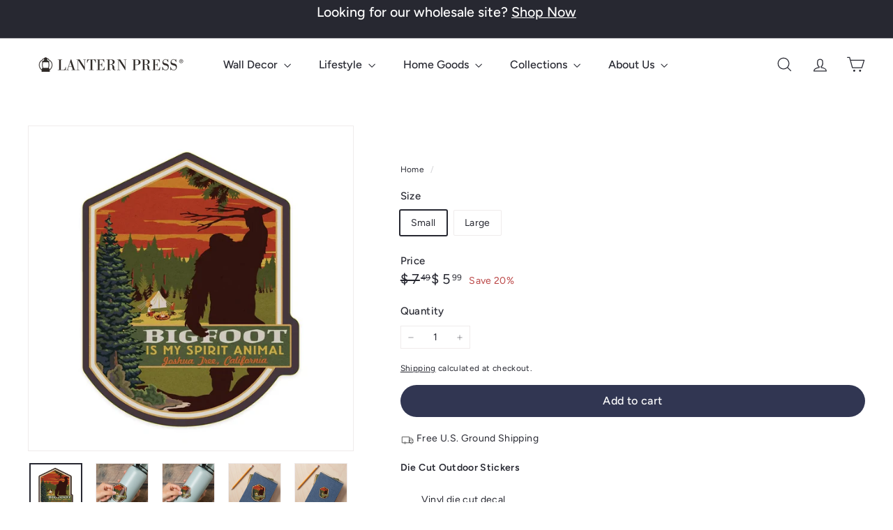

--- FILE ---
content_type: text/javascript
request_url: https://lanternpress.com/cdn/shop/t/27/assets/header-mobile-nav.aio.min.js?v=101565162364021371441768246974
body_size: -9
content:
/*
Generated time: January 12, 2026 19:42
This file was created by the app developer. Feel free to contact the original developer with any questions. It was minified (compressed) by AVADA. AVADA do NOT own this script.
*/
import{EVENTS}from"@archetype-themes/utils/events";let selectors={nav:".slide-nav",childList:".slide-nav__dropdown",allLinks:"a.slide-nav__link",subNavToggleBtn:".js-toggle-submenu"},classes={isActive:"is-active"},defaults={menuLevel:1,inHeader:!1};class MobileNav extends HTMLElement{constructor(){super(),this.config=Object.assign({},defaults),this.config.inHeader="true"===this.getAttribute("inHeader")}connectedCallback(){this.abortController=new AbortController,this.nav=this.querySelector(selectors.nav),this.init()}init(){this.nav.querySelectorAll(selectors.subNavToggleBtn).forEach(e=>{e.addEventListener("click",this.toggleSubNav.bind(this),{signal:this.abortController.signal})}),this.nav.querySelectorAll(selectors.allLinks).forEach(e=>{this.dispatchEvent(new CustomEvent(EVENTS.mobileNavClose,{bubbles:!0}))})}toggleSubNav(e){e=e.currentTarget;this.goToSubnav(e.dataset.target)}goToSubnav(e){e=this.nav.querySelector(selectors.childList+'[data-parent="'+e+'"]');e?(this.config.menuLevel=e.dataset.level,2==this.config.menuLevel&&this.nav.querySelectorAll(selectors.childList+'[data-level="3"]').forEach(e=>{e.classList.remove(classes.isActive)}),e.classList.add(classes.isActive),this.setWrapperHeight(e.offsetHeight)):(this.config.menuLevel=1,this.removeAttribute("style"),this.nav.querySelectorAll(selectors.childList).forEach(e=>{e.classList.remove(classes.isActive)})),this.dataset.level=this.config.menuLevel}setWrapperHeight(e){this.style.height=e+"px"}}customElements.define("mobile-nav",MobileNav);

--- FILE ---
content_type: text/javascript
request_url: https://lanternpress.com/cdn/shop/t/27/assets/quick-shop.aio.min.js?v=173676760367221666891768246992
body_size: 186
content:
/*
Generated time: January 12, 2026 19:42
This file was created by the app developer. Feel free to contact the original developer with any questions. It was minified (compressed) by AVADA. AVADA do NOT own this script.
*/
import{executeJSmodules}from"@archetype-themes/utils/utils";class QuickShop extends HTMLElement{constructor(){super(),this.selectors={quickShopContainer:"[data-tool-tip-content]",blocksHolder:"[data-blocks-holder]",blocks:"[data-product-blocks]",form:".product-single__form"},matchMedia("(max-width: 768px)").matches||(this.addEventListener("tooltip:interact",async t=>{"QuickShop"!==t.detail.context||this.quickShopData||(this.quickShopData=await this.loadQuickShopData(t))}),this.addEventListener("tooltip:open",async t=>{var e;"QuickShop"===t.detail.context&&(this.quickShopData||(this.quickShopData=await this.loadQuickShopData(t)),t=document.querySelector(this.selectors.quickShopContainer),e=this.quickShopData.cloneNode(!0),t.innerHTML="",t.appendChild(e),this.dispatchEvent(new CustomEvent("quickshop:opened",{bubbles:!0})),Shopify&&Shopify.PaymentButton&&Shopify.PaymentButton.init(),t=document.querySelectorAll(`tool-tip [data-product-id="${this.prodId}"] script[type="module"]`),executeJSmodules(t))}),this.addEventListener("quickshop:opened",async()=>{Shopify&&Shopify.PaymentButton&&Shopify.PaymentButton.init()}))}async loadQuickShopData(t){t=t.currentTarget.closest(".grid-product");if(this.handle=t.firstElementChild.getAttribute("data-product-handle"),this.prodId=t.firstElementChild.getAttribute("data-product-id"),t&&this.handle&&this.prodId){let t=window.Shopify.routes.root+"/products/"+this.handle;t=t.replace("//","/");try{var e=await(await fetch(t)).text(),o=(new DOMParser).parseFromString(e,"text/html"),i=document.createDocumentFragment(),a=o.querySelector(`.page-content[data-product-id="${this.prodId}"]`);return this.processHTML(a),a&&(a.dataset.modal=!0,i.appendChild(a.cloneNode(!0))),window.dispatchEvent(new CustomEvent("quickshop:loaded-"+this.prodId)),i}catch(t){console.error("Error:",t)}}}processHTML(t){this.removeBreadcrumbs(t),this.preventVariantURLSwitching(t)}removeBreadcrumbs(t){t=t.querySelector(".breadcrumb");t&&t.remove()}preventVariantURLSwitching(t){t=t.querySelector("block-variant-picker");t&&t.removeAttribute("data-update-url")}}customElements.define("quick-shop",QuickShop);

--- FILE ---
content_type: text/javascript
request_url: https://lanternpress.com/cdn/shop/t/27/assets/utils.aio.min.js?v=75151089325249098231768247012
body_size: -383
content:
/*
Generated time: January 12, 2026 19:42
This file was created by the app developer. Feel free to contact the original developer with any questions. It was minified (compressed) by AVADA. AVADA do NOT own this script.
*/
function prepareTransition(n,t){n.addEventListener("transitionend",function t(e){n.classList.remove("is-transitioning");n.removeEventListener("transitionend",t)}),n.classList.add("is-transitioning"),n.offsetWidth,"function"==typeof t&&t()}function defaultTo(t,e){return null==t||t!=t?e:t}function wrap(t,e){t.parentNode.insertBefore(e,t),e.appendChild(t)}function executeJSmodules(e){for(let t=0;t<e.length;t++){var n=document.createElement("script");n.type="module",n.textContent=e[t].textContent,e[t].parentNode.replaceChild(n,e[t])}}function debounce(i,o,r){let u;return function(){let t=this,e=arguments;var n=r&&!u;clearTimeout(u),u=setTimeout(function(){u=null,r||o.apply(t,e)},i),n&&o.apply(t,e)}}function throttle(t,e){let n=!1;return function(){n||(e.apply(this,arguments),n=!0,setTimeout(function(){n=!1},t))}}export{prepareTransition,defaultTo,wrap,executeJSmodules,debounce,throttle};

--- FILE ---
content_type: application/javascript; charset=utf-8
request_url: https://cs.iubenda.com/cookie-solution/confs/js/87991393.js
body_size: -133
content:
_iub.csRC = { consApiKey: 'JWcemEb6eQJpXQq1GFODoUQknq1emSC5', brand: 'Complianz', publicId: '48e4c4ed-894f-425e-b1ad-d22cb183062c', floatingGroup: false };
_iub.csEnabled = true;
_iub.csPurposes = [1,5];
_iub.cpUpd = 1768497862;
_iub.csFeatures = {"geolocation_setting":true,"cookie_solution_white_labeling":1,"rejection_recovery":false,"full_customization":true,"multiple_languages":true,"mobile_app_integration":false};
_iub.csT = null;
_iub.googleConsentModeV2 = true;
_iub.totalNumberOfProviders = 7;


--- FILE ---
content_type: text/javascript
request_url: https://lanternpress.com/cdn/shop/t/27/assets/photoswipe.aio.min.js?v=14630371788201517191768246985
body_size: 424
content:
/*
Generated time: January 12, 2026 19:42
This file was created by the app developer. Feel free to contact the original developer with any questions. It was minified (compressed) by AVADA. AVADA do NOT own this script.
*/
import"@archetype-themes/vendors/photoswipe.min";import"@archetype-themes/vendors/photoswipe-ui-default.min";let selectors={trigger:".js-photoswipe__zoom",images:".photoswipe__image",slideshowTrack:".flickity-viewport ",activeImage:".is-selected"};export default class Photoswipe{constructor(e,t){this.container=e,this.sectionId=t,this.namespace=".photoswipe-"+this.sectionId,this.gallery,this.images,this.items,this.inSlideshow=!1,e&&"false"!==e.dataset.zoom&&this.init()}init(){this.container.querySelectorAll(selectors.trigger).forEach(e=>{e.addEventListener("click",this.triggerClick.bind(this))})}triggerClick(e){this.container.dataset&&"true"===this.container.dataset.hasSlideshow?this.inSlideshow=!0:this.inSlideshow=!1,this.items=this.getImageData();e=this.inSlideshow?this.container.querySelector(selectors.activeImage):e.currentTarget,e=this.inSlideshow?this.getChildIndex(e):e.dataset.index;this.initGallery(this.items,e)}getChildIndex(e){let t=0;for(;null!=(e=e.previousSibling);)t++;return t+1}getImageData(){this.images=this.inSlideshow?this.container.querySelectorAll(selectors.slideshowTrack+selectors.images):this.container.querySelectorAll(selectors.images);let t=[];return this.images.forEach(e=>{e={msrc:e.currentSrc||e.src,src:e.getAttribute("data-photoswipe-src"),w:e.getAttribute("data-photoswipe-width"),h:e.getAttribute("data-photoswipe-height"),el:e,initialZoomLevel:.5};t.push(e)}),t}initGallery(l,e){document.body.classList.add("photoswipe-open");var t=document.querySelectorAll(".pswp")[0];this.gallery=new PhotoSwipe(t,PhotoSwipeUI_Default,l,{allowPanToNext:!1,captionEl:!1,closeOnScroll:!1,counterEl:!1,history:!1,index:e-1,pinchToClose:!1,preloaderEl:!1,scaleMode:"zoom",shareEl:!1,tapToToggleControls:!1,getThumbBoundsFn:function(e){var t=window.pageYOffset||document.documentElement.scrollTop,e=l[e].el,i=e.getBoundingClientRect(),e=e.naturalWidth/e.naturalHeight,s=i.width/i.height;let o,n,r,h;return h=s<e?(o=i.width,n=i.width/e,r=0,(i.height-n)/2):(n=i.height,o=i.height*e,r=(i.width-o)/2,0),{x:i.left+r,y:i.top+h+t,w:o}}}),this.gallery.listen("afterChange",this.afterChange.bind(this)),this.gallery.listen("afterInit",this.afterInit.bind(this)),this.gallery.init(),this.preventiOS15Scrolling()}afterChange(){var e=this.gallery.getCurrentIndex();this.container.dispatchEvent(new CustomEvent("photoswipe:afterChange",{detail:{index:e}}))}afterInit(){this.container.dispatchEvent(new CustomEvent("photoswipe:afterInit"))}syncHeight(){document.documentElement.style.setProperty("--window-inner-height",window.innerHeight+"px")}preventiOS15Scrolling(){let e;/iPhone|iPad|iPod/i.test(window.navigator.userAgent)&&(this.syncHeight(),e=window.scrollY,document.documentElement.classList.add("pswp-open-in-ios"),window.addEventListener("resize",this.syncHeight),this.gallery.listen("destroy",()=>{document.documentElement.classList.remove("pswp-open-in-ios"),window.scrollTo(0,e)}))}}

--- FILE ---
content_type: text/javascript
request_url: https://lanternpress.com/cdn/shop/t/27/assets/ajax-renderer.aio.min.js?v=143182819615393168261768246972
body_size: 93
content:
/*
Generated time: January 12, 2026 19:42
This file was created by the app developer. Feel free to contact the original developer with any questions. It was minified (compressed) by AVADA. AVADA do NOT own this script.
*/
export default class AjaxRenderer{constructor({sections:e,onReplace:t,debug:n}={}){this.sections=e||[],this.cachedSections=[],this.onReplace=t,this.debug=Boolean(n)}renderPage(r,e,t=!0){document.dispatchEvent(new CustomEvent("ajaxRenderer:loading"));var n=new URLSearchParams(window.location.search);let i=this.getUpdatedParams(n,e);n=this.sections.map(e=>{let t=`${r}?section_id=${e.sectionId}&`+i.toString();var n=e=>e.url===t;return this.cachedSections.some(n)?this.renderSectionFromCache(n,e):this.renderSectionFromFetch(t,e)});return t&&this.updateURLHash(i),Promise.all(n)}renderSectionFromCache(e,t){e=this.cachedSections.find(e);return this.log("[AjaxRenderer] rendering from cache: url="+e.url),this.renderSection(e.html,t),Promise.resolve(t)}renderSectionFromFetch(r,i){return this.log("[AjaxRenderer] redering from fetch: url="+r),new Promise((t,n)=>{fetch(r).then(e=>e.text()).then(e=>{this.cachedSections=[...this.cachedSections,{html:e,url:r}],this.renderSection(e,i),t(i)}).catch(e=>n(e))})}renderSection(e,t){this.log("[AjaxRenderer] rendering section: section="+JSON.stringify(t));let n=(new DOMParser).parseFromString(e,"text/html");if(this.onReplace)this.onReplace(n,t);else if("string"==typeof t.nodeId){e=n.getElementById(t.nodeId);if(!e)return;document.getElementById(t.nodeId).innerHTML=e.innerHTML}else t.nodeId.forEach(e=>{document.getElementById(e).innerHTML=n.getElementById(e).innerHTML});return t}getUpdatedParams(e,t){var n,r,i,o,s=new URLSearchParams(e),c=["sort_by","q","options[prefix]","type"];for([n,r]of s.entries())t.getAll(n).includes(r)||c.includes(n)||s.delete(n);for([i,o]of t.entries())s.getAll(i).includes(o)||""===o||s.append(i,o);return s}updateURLHash(e){history.pushState({},"",""+window.location.pathname+(e&&"?".concat(e)))}log(...e){this.debug&&console.log(...e)}}

--- FILE ---
content_type: text/javascript
request_url: https://lanternpress.com/cdn/shop/t/27/assets/parallax-image.aio.min.js?v=158149392866795537001768246984
body_size: -26
content:
/*
Generated time: January 12, 2026 19:42
This file was created by the app developer. Feel free to contact the original developer with any questions. It was minified (compressed) by AVADA. AVADA do NOT own this script.
*/
class ParallaxImage extends HTMLElement{connectedCallback(){this.abortController=new AbortController,this.parallaxImage=this.querySelector("[data-parallax-image]"),this.windowInnerHeight=window.innerHeight,this.isActive=!1,this.timeout=null,this.directionMap={right:0,top:90,left:180,bottom:270},this.directionMultipliers={0:[1,0],90:[0,-1],180:[-1,0],270:[0,1]},window.addEventListener("scroll",this.scrollHandler.bind(this),{signal:this.abortController.signal}),this.init()}disconnectedCallback(){this.abortController.abort()}getParallaxInfo(){var{width:t,height:i,top:e}=this.parallaxImage.getBoundingClientRect(),a=this.parallaxImage;let l,{angle:s,movement:n}=a.dataset,r="top"===s?Math.ceil(i*(parseFloat(n)/100)):Math.ceil(t*(parseFloat(n)/100));(s=this.directionMap[s]??parseFloat(s))!=s&&(s=270),r!=r&&(r=100),(s%=360)<0&&(s+=360);var t=90<s&&s<270,o=s<180;return a.style[t?"left":"right"]=0,a.style[o?"top":"bottom"]=0,(l=s%90?(t=s*Math.PI/180,[Math.cos(t),-1*Math.sin(t)]):this.directionMultipliers[s])[0]&&(a.style.width=`calc(100% + ${r*Math.abs(l[0])}px)`),l[1]&&(a.style.height=`calc(100% + ${r*Math.abs(l[1])}px)`),{element:a,movementPixels:r,multipliers:l,top:e,height:i}}init(){var{element:t,movementPixels:i,multipliers:e,top:a,height:l}=this.getParallaxInfo(),a=(this.windowInnerHeight-a)/(this.windowInnerHeight+l);-.1<a&&a<1.1&&(l=Math.min(Math.max(a,0),1)*i,t.style.transform=`translate3d(${l*e[0]}px, ${l*e[1]}px, 0)`),this.isActive&&requestAnimationFrame(this.init.bind(this))}scrollHandler(){this.isActive?clearTimeout(this.timeout):(this.isActive=!0,requestAnimationFrame(this.init.bind(this))),this.timeout=setTimeout(()=>this.isActive=!1,20)}}customElements.define("parallax-image",ParallaxImage);

--- FILE ---
content_type: text/javascript
request_url: https://lanternpress.com/cdn/shop/t/27/assets/gift-card-recipient-form.aio.min.js?v=154386541246732005201768246973
body_size: -114
content:
/*
Generated time: January 12, 2026 19:42
This file was created by the app developer. Feel free to contact the original developer with any questions. It was minified (compressed) by AVADA. AVADA do NOT own this script.
*/
import{EVENTS}from"@archetype-themes/utils/events";class GiftCardRecipientForm extends HTMLElement{constructor(){super(),this.checkboxInput=this.querySelector(".recipient-form__checkbox"),this.emailInput=this.querySelector(".recipient-form__email"),this.nameInput=this.querySelector(".recipient-form__name"),this.messageInput=this.querySelector(".recipient-form__message"),this.dateInput=this.querySelector(".recipient-form__date"),this.addEventListener("change",()=>this.onChange()),this.recipientFields=this.querySelector(".recipient-fields"),this.checkboxInput.addEventListener("change",()=>{this.recipientFields.style.display=this.checkboxInput.checked?"block":"none"})}connectedCallback(){this.abortController=new AbortController,document.addEventListener(EVENTS.ajaxProductError,e=>{e.target.querySelector('[name="id"]').value===this.dataset.productVariantId&&this.displayErrorMessage(e.detail.errorMessage)},{signal:this.abortController.signal}),document.addEventListener(EVENTS.ajaxProductAdded,e=>{e.target.querySelector('[name="id"]').value===this.dataset.productVariantId&&(this.clearInputFields(),this.clearErrorMessage())},{signal:this.abortController.signal})}disconnectedCallback(){this.abortController.abort()}onChange(){this.checkboxInput.checked||(this.clearInputFields(),this.clearErrorMessage())}clearInputFields(){for(var e of this.querySelectorAll(".field__input"))e.value=""}displayErrorMessage(e){if(this.clearErrorMessage(),e)return Object.entries(e).forEach(([e])=>{e=this[e+"Input"];e&&(e.setAttribute("aria-invalid",!0),e.classList.add("field__input--error"))})}clearErrorMessage(){for(var e of this.querySelectorAll(".field__input"))e.setAttribute("aria-invalid",!1),e.removeAttribute("aria-describedby"),e.classList.remove("field__input--error")}}customElements.define("gift-card-recipient-form",GiftCardRecipientForm);

--- FILE ---
content_type: text/javascript
request_url: https://lanternpress.com/cdn/shop/t/27/assets/section-main-cart.aio.min.js?v=48380444584868343031768246999
body_size: -562
content:
/*
Generated time: January 12, 2026 19:42
This file was created by the app developer. Feel free to contact the original developer with any questions. It was minified (compressed) by AVADA. AVADA do NOT own this script.
*/
import CartForm from"@archetype-themes/modules/cart-form";import{EVENTS}from"@archetype-themes/utils/events";var cartPageForm,cartForm;document.body.classList.contains("template-cart")&&(cartPageForm=document.getElementById("CartPageForm"))&&(cartForm=new CartForm(cartPageForm),document.addEventListener(EVENTS.ajaxProductAdded,()=>cartForm.buildCart()));

--- FILE ---
content_type: text/javascript
request_url: https://lanternpress.com/cdn/shop/t/27/assets/section-recently-viewed.aio.min.js?v=126494549010972983601768247002
body_size: -21
content:
/*
Generated time: January 12, 2026 19:42
This file was created by the app developer. Feel free to contact the original developer with any questions. It was minified (compressed) by AVADA. AVADA do NOT own this script.
*/
import{hasLocalStorage}from"@archetype-themes/utils/storage";let recentlyViewedIds=[];if(hasLocalStorage()){let e=localStorage.getItem("recently-viewed");e&&(e,1)&&(recentlyViewedIds=JSON.parse(e))}class RecentlyViewed extends HTMLElement{constructor(){super(),this.initialized=!1,this.sectionId=this.getAttribute("data-section-id"),this.maxProducts=this.getAttribute("data-max-products"),this.init()}addIdToRecentlyViewed(e){e&&(recentlyViewedIds.includes(e)&&recentlyViewedIds.splice(recentlyViewedIds.indexOf(e),1),recentlyViewedIds.unshift(e),hasLocalStorage())&&localStorage.setItem("recently-viewed",JSON.stringify(recentlyViewedIds))}init(){if(this.addIdToRecentlyViewed(this.dataset.productId),!this.initialized)if(this.initialized=!0,recentlyViewedIds.length){this.outputContainer=this.querySelector("#RecentlyViewed-"+this.sectionId);let t=this.getAttribute("data-product-id");var e=window.Shopify.routes.root+"search?view=recently-viewed&type=product&q=";let i="",d=0;recentlyViewedIds.forEach(e=>{e===t||d>=this.maxProducts||(i+=`id:${e} OR `,d++)}),e+=encodeURIComponent(i),fetch(e).then(e=>e.text()).then(e=>{var t=document.createElement("div"),e=(t.innerHTML=e,t.querySelectorAll(".grid-product").length);0<e?(e=t.querySelector(".product-grid"),this.outputContainer.append(e)):this.classList.add("hide")}).catch(e=>{console.error(e)})}else this.classList.add("hide")}disconnectedCallback(){this.initialized=!1}}customElements.define("recently-viewed",RecentlyViewed);